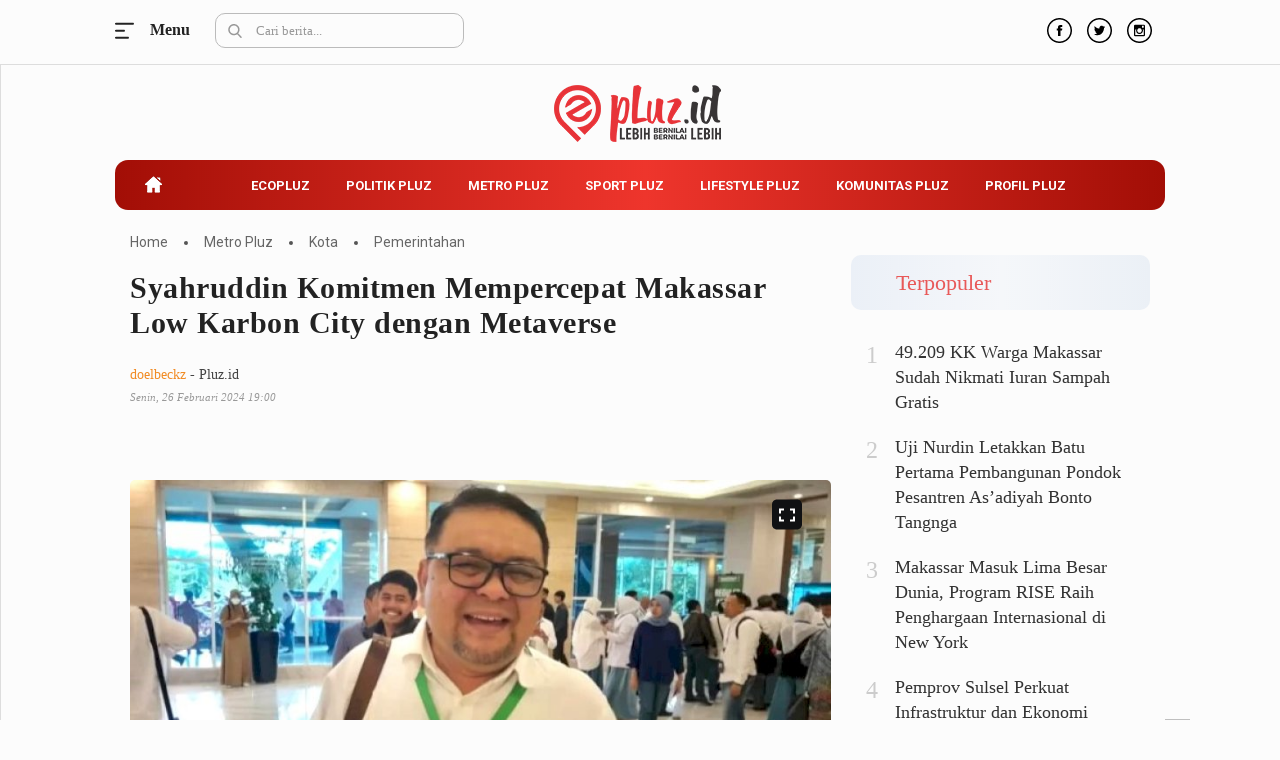

--- FILE ---
content_type: text/html; charset=UTF-8
request_url: https://pluz.id/2024/02/26/syahruddin-komitmen-mempercepat-makassar-low-karbon-city-dengan-metaverse/
body_size: 13661
content:
<!DOCTYPE html> 
<html lang="id-ID"> 
<head>
<meta charset="utf-8">
<link rel="preload" href="https://pluz.id/media/cache/fvm/min/1672493830-css12f49c2f5457821d72a9ae711e97f2bcc3863a1b3bee2108b47c5968fec2a.css" as="style" media="all" /> 
<link rel="preload" href="https://pluz.id/media/cache/fvm/min/1672493830-cssf5e3cb3746c455de2a5656ab1b9d24ceb7fcba18e37d7d5ce16449fa7ab21.css" as="style" media="all" /> 
<link rel="preload" href="https://pluz.id/media/cache/fvm/min/1672493830-cssce762b701919968e47fbf1f706ee5c87ee644a77f0b682eb13a89419b5437.css" as="style" media="all" /> 
<link rel="preload" href="https://pluz.id/media/cache/fvm/min/1672493830-css2876d92e29e75b9b29e149b742cebb1559781ee0aa2ee0a496236c0c54b78.css" as="style" media="all" /> 
<link rel="preload" href="https://pluz.id/media/cache/fvm/min/1672493830-css44c1bfa08c8c4e2e994108e7ae7102ee66e250ab552b7c22c740de0342017.css" as="style" media="all" /> 
<link rel="preload" href="https://pluz.id/media/cache/fvm/min/1672493830-cssfb8ed12536d4259a16911cd6919dfd588538d94dcb8910d1b5e196d2a8380.css" as="style" media="all" /> 
<link rel="preload" href="https://pluz.id/media/cache/fvm/min/1672493830-css89dc11648a416050f6d2c8931af1cd00541c31bd55580ea4dd0b171577b06.css" as="style" media="all" /> 
<link rel="preload" href="https://pluz.id/media/cache/fvm/min/1672493830-css88755aea6ff1f7d4f973dc0eed42d3bd40e99f9f0f005d17129774cdcafa4.css" as="style" media="all" /> 
<link rel="preload" href="https://pluz.id/media/cache/fvm/min/1672493830-cssd81a1ce2b4ebe3250866c61da1f5fe38e94fd03a2f5e8e5f225970ac90855.css" as="style" media="all" /> 
<link rel="preload" href="https://pluz.id/media/cache/fvm/min/1672493830-css6fc1f0fd501b139a10db897c4a5c98a40a11de789e732b32b197d81b8d256.css" as="style" media="all" /> 
<link rel="preload" href="https://pluz.id/media/cache/fvm/min/1672493830-css7943882d1115d091b55f10c65cf28e36bf9942698a64efc4c3452df7961e9.css" as="style" media="all" />
<script data-cfasync="false">if(navigator.userAgent.match(/MSIE|Internet Explorer/i)||navigator.userAgent.match(/Trident\/7\..*?rv:11/i)){var href=document.location.href;if(!href.match(/[?&]iebrowser/)){if(href.indexOf("?")==-1){if(href.indexOf("#")==-1){document.location.href=href+"?iebrowser=1"}else{document.location.href=href.replace("#","?iebrowser=1#")}}else{if(href.indexOf("#")==-1){document.location.href=href+"&iebrowser=1"}else{document.location.href=href.replace("#","&iebrowser=1#")}}}}</script>
<script data-cfasync="false">class FVMLoader{constructor(e){this.triggerEvents=e,this.eventOptions={passive:!0},this.userEventListener=this.triggerListener.bind(this),this.delayedScripts={normal:[],async:[],defer:[]},this.allJQueries=[]}_addUserInteractionListener(e){this.triggerEvents.forEach(t=>window.addEventListener(t,e.userEventListener,e.eventOptions))}_removeUserInteractionListener(e){this.triggerEvents.forEach(t=>window.removeEventListener(t,e.userEventListener,e.eventOptions))}triggerListener(){this._removeUserInteractionListener(this),"loading"===document.readyState?document.addEventListener("DOMContentLoaded",this._loadEverythingNow.bind(this)):this._loadEverythingNow()}async _loadEverythingNow(){this._runAllDelayedCSS(),this._delayEventListeners(),this._delayJQueryReady(this),this._handleDocumentWrite(),this._registerAllDelayedScripts(),await this._loadScriptsFromList(this.delayedScripts.normal),await this._loadScriptsFromList(this.delayedScripts.defer),await this._loadScriptsFromList(this.delayedScripts.async),await this._triggerDOMContentLoaded(),await this._triggerWindowLoad(),window.dispatchEvent(new Event("wpr-allScriptsLoaded"))}_registerAllDelayedScripts(){document.querySelectorAll("script[type=fvmdelay]").forEach(e=>{e.hasAttribute("src")?e.hasAttribute("async")&&!1!==e.async?this.delayedScripts.async.push(e):e.hasAttribute("defer")&&!1!==e.defer||"module"===e.getAttribute("data-type")?this.delayedScripts.defer.push(e):this.delayedScripts.normal.push(e):this.delayedScripts.normal.push(e)})}_runAllDelayedCSS(){document.querySelectorAll("link[rel=fvmdelay]").forEach(e=>{e.setAttribute("rel","stylesheet")})}async _transformScript(e){return await this._requestAnimFrame(),new Promise(t=>{const n=document.createElement("script");let r;[...e.attributes].forEach(e=>{let t=e.nodeName;"type"!==t&&("data-type"===t&&(t="type",r=e.nodeValue),n.setAttribute(t,e.nodeValue))}),e.hasAttribute("src")?(n.addEventListener("load",t),n.addEventListener("error",t)):(n.text=e.text,t()),e.parentNode.replaceChild(n,e)})}async _loadScriptsFromList(e){const t=e.shift();return t?(await this._transformScript(t),this._loadScriptsFromList(e)):Promise.resolve()}_delayEventListeners(){let e={};function t(t,n){!function(t){function n(n){return e[t].eventsToRewrite.indexOf(n)>=0?"wpr-"+n:n}e[t]||(e[t]={originalFunctions:{add:t.addEventListener,remove:t.removeEventListener},eventsToRewrite:[]},t.addEventListener=function(){arguments[0]=n(arguments[0]),e[t].originalFunctions.add.apply(t,arguments)},t.removeEventListener=function(){arguments[0]=n(arguments[0]),e[t].originalFunctions.remove.apply(t,arguments)})}(t),e[t].eventsToRewrite.push(n)}function n(e,t){let n=e[t];Object.defineProperty(e,t,{get:()=>n||function(){},set(r){e["wpr"+t]=n=r}})}t(document,"DOMContentLoaded"),t(window,"DOMContentLoaded"),t(window,"load"),t(window,"pageshow"),t(document,"readystatechange"),n(document,"onreadystatechange"),n(window,"onload"),n(window,"onpageshow")}_delayJQueryReady(e){let t=window.jQuery;Object.defineProperty(window,"jQuery",{get:()=>t,set(n){if(n&&n.fn&&!e.allJQueries.includes(n)){n.fn.ready=n.fn.init.prototype.ready=function(t){e.domReadyFired?t.bind(document)(n):document.addEventListener("DOMContentLoaded2",()=>t.bind(document)(n))};const t=n.fn.on;n.fn.on=n.fn.init.prototype.on=function(){if(this[0]===window){function e(e){return e.split(" ").map(e=>"load"===e||0===e.indexOf("load.")?"wpr-jquery-load":e).join(" ")}"string"==typeof arguments[0]||arguments[0]instanceof String?arguments[0]=e(arguments[0]):"object"==typeof arguments[0]&&Object.keys(arguments[0]).forEach(t=>{delete Object.assign(arguments[0],{[e(t)]:arguments[0][t]})[t]})}return t.apply(this,arguments),this},e.allJQueries.push(n)}t=n}})}async _triggerDOMContentLoaded(){this.domReadyFired=!0,await this._requestAnimFrame(),document.dispatchEvent(new Event("DOMContentLoaded2")),await this._requestAnimFrame(),window.dispatchEvent(new Event("DOMContentLoaded2")),await this._requestAnimFrame(),document.dispatchEvent(new Event("wpr-readystatechange")),await this._requestAnimFrame(),document.wpronreadystatechange&&document.wpronreadystatechange()}async _triggerWindowLoad(){await this._requestAnimFrame(),window.dispatchEvent(new Event("wpr-load")),await this._requestAnimFrame(),window.wpronload&&window.wpronload(),await this._requestAnimFrame(),this.allJQueries.forEach(e=>e(window).trigger("wpr-jquery-load")),window.dispatchEvent(new Event("wpr-pageshow")),await this._requestAnimFrame(),window.wpronpageshow&&window.wpronpageshow()}_handleDocumentWrite(){const e=new Map;document.write=document.writeln=function(t){const n=document.currentScript,r=document.createRange(),i=n.parentElement;let a=e.get(n);void 0===a&&(a=n.nextSibling,e.set(n,a));const s=document.createDocumentFragment();r.setStart(s,0),s.appendChild(r.createContextualFragment(t)),i.insertBefore(s,a)}}async _requestAnimFrame(){return new Promise(e=>requestAnimationFrame(e))}static run(){const e=new FVMLoader(["keydown","mousemove","touchmove","touchstart","touchend","wheel"]);e._addUserInteractionListener(e)}}FVMLoader.run();</script>
<title>Syahruddin Komitmen Mempercepat Makassar Low Karbon City dengan Metaverse - Pluz.id</title>
<meta http-equiv="X-UA-Compatible" content="IE=edge">
<meta name="viewport" content="width=device-width, initial-scale=1">
<meta http-equiv="X-UA-Compatible" content="IE=edge">
<meta name="robots" content="index, follow" />
<meta name="googlebot-news" content="index,follow" />
<meta name="googlebot" content="index,follow" />
<meta name="yahoobot" content="index,follow" />
<meta name="title" content="Syahruddin Komitmen Mempercepat Makassar Low Karbon City dengan Metaverse - Pluz.id" />
<meta name="author" content="Pluz.id" lang="id">
<meta name="news_keywords" content="Danny Pomanto, DPPKB Kota Makassar, Moh Ramdhan Pomanto, Pemkot Makassar, Rakorsus Pemkot Makassar, Syahruddin, Wali Kota Makassar" />
<meta name="keywords" content="Danny Pomanto, DPPKB Kota Makassar, Moh Ramdhan Pomanto, Pemkot Makassar, Rakorsus Pemkot Makassar, Syahruddin, Wali Kota Makassar" itemprop="keywords" />
<meta name="pubdate" content="2024-02-26T19:00:22+08:00" itemprop="datePublished" />
<meta content="2024-02-26T19:00:22+08:00" itemprop="dateCreated" />
<meta name='robots' content='max-image-preview:large' />
<link rel="canonical" href="https://pluz.id/2024/02/26/syahruddin-komitmen-mempercepat-makassar-low-karbon-city-dengan-metaverse/" />
<meta property="og:locale" content="id_ID" />
<meta property="og:type" content="article" />
<meta property="og:title" content="Syahruddin Komitmen Mempercepat Makassar Low Karbon City dengan Metaverse - Pluz.id" />
<meta property="og:description" content="PLUZ.ID, MAKASSAR – Pelaksana Tugas (Plt) Kepala Dinas Pengendalian Penduduk dan Keluarga Berencana (DPPKB) Kota Makassar, Syahruddin, menyatakan komitmennya untuk mempercepat pelaksanaan low karbon dengan metaverse sebagai langkah krusial dalam melawan pencemaran lingkungan. Hal tersebut disampaikan Syahruddin saat mengikuti Rapat Koordinasi Khusus (Rakorsus) 2024 dengan tema ‘Makassar Low Carbon City dengan Metaverse’ di Hotel Four [&hellip;]" />
<meta property="og:url" content="https://pluz.id/2024/02/26/syahruddin-komitmen-mempercepat-makassar-low-karbon-city-dengan-metaverse/" />
<meta property="og:site_name" content="Pluz.id" />
<meta property="article:publisher" content="https://www.facebook.com/pluzdotid" />
<meta property="article:published_time" content="2024-02-26T11:00:22+00:00" />
<meta property="article:modified_time" content="2024-07-18T08:18:42+00:00" />
<meta property="og:image" content="https://pluz.id/assets/media/upload/2024/07/Syahruddin-Rakorsus-2024.jpg" />
<meta property="og:image:width" content="644" />
<meta property="og:image:height" content="430" />
<meta name="twitter:card" content="summary_large_image" />
<meta name="twitter:creator" content="@pluzdotid" />
<meta name="twitter:site" content="@pluzdotid" />
<meta name="twitter:label1" content="Ditulis oleh" />
<meta name="twitter:data1" content="doelbeckz" />
<meta name="twitter:label2" content="Estimasi waktu membaca" />
<meta name="twitter:data2" content="2 menit" />
<script type="application/ld+json" class="yoast-schema-graph">{"@context":"https://schema.org","@graph":[{"@type":"Organization","@id":"https://pluz.id/#organization","name":"Pluz.id","url":"https://pluz.id/","sameAs":["https://www.facebook.com/pluzdotid","https://www.instagram.com/pluzdotid","https://www.youtube.com/channel/UCIORdh44jtZD68mkAuuizhg","https://twitter.com/pluzdotid"],"logo":{"@type":"ImageObject","@id":"https://pluz.id/#logo","inLanguage":"id","url":"https://pluz.id/assets/media/upload/2020/07/logo_structure.png","contentUrl":"https://pluz.id/assets/media/upload/2020/07/logo_structure.png","width":512,"height":168,"caption":"Pluz.id"},"image":{"@id":"https://pluz.id/#logo"}},{"@type":"WebSite","@id":"https://pluz.id/#website","url":"https://pluz.id/","name":"Pluz.id","description":"Lebih Bernilai &amp; Bernilai Lebih","publisher":{"@id":"https://pluz.id/#organization"},"potentialAction":[{"@type":"SearchAction","target":{"@type":"EntryPoint","urlTemplate":"https://pluz.id/?s={search_term_string}"},"query-input":"required name=search_term_string"}],"inLanguage":"id"},{"@type":"ImageObject","@id":"https://pluz.id/2024/02/26/syahruddin-komitmen-mempercepat-makassar-low-karbon-city-dengan-metaverse/#primaryimage","inLanguage":"id","url":"https://pluz.id/assets/media/upload/2024/07/Syahruddin-Rakorsus-2024.jpg","contentUrl":"https://pluz.id/assets/media/upload/2024/07/Syahruddin-Rakorsus-2024.jpg","width":644,"height":430,"caption":"Syahruddin. foto: istimewa"},{"@type":"WebPage","@id":"https://pluz.id/2024/02/26/syahruddin-komitmen-mempercepat-makassar-low-karbon-city-dengan-metaverse/#webpage","url":"https://pluz.id/2024/02/26/syahruddin-komitmen-mempercepat-makassar-low-karbon-city-dengan-metaverse/","name":"Syahruddin Komitmen Mempercepat Makassar Low Karbon City dengan Metaverse - Pluz.id","isPartOf":{"@id":"https://pluz.id/#website"},"primaryImageOfPage":{"@id":"https://pluz.id/2024/02/26/syahruddin-komitmen-mempercepat-makassar-low-karbon-city-dengan-metaverse/#primaryimage"},"datePublished":"2024-02-26T11:00:22+00:00","dateModified":"2024-07-18T08:18:42+00:00","breadcrumb":{"@id":"https://pluz.id/2024/02/26/syahruddin-komitmen-mempercepat-makassar-low-karbon-city-dengan-metaverse/#breadcrumb"},"inLanguage":"id","potentialAction":[{"@type":"ReadAction","target":["https://pluz.id/2024/02/26/syahruddin-komitmen-mempercepat-makassar-low-karbon-city-dengan-metaverse/"]}]},{"@type":"BreadcrumbList","@id":"https://pluz.id/2024/02/26/syahruddin-komitmen-mempercepat-makassar-low-karbon-city-dengan-metaverse/#breadcrumb","itemListElement":[{"@type":"ListItem","position":1,"name":"Home","item":"https://pluz.id/"},{"@type":"ListItem","position":2,"name":"Syahruddin Komitmen Mempercepat Makassar Low Karbon City dengan Metaverse"}]},{"@type":"Article","@id":"https://pluz.id/2024/02/26/syahruddin-komitmen-mempercepat-makassar-low-karbon-city-dengan-metaverse/#article","isPartOf":{"@id":"https://pluz.id/2024/02/26/syahruddin-komitmen-mempercepat-makassar-low-karbon-city-dengan-metaverse/#webpage"},"author":{"@id":"https://pluz.id/#/schema/person/36c0a7f0f1cf2859c1dfc427e3bfdaec"},"headline":"Syahruddin Komitmen Mempercepat Makassar Low Karbon City dengan Metaverse","datePublished":"2024-02-26T11:00:22+00:00","dateModified":"2024-07-18T08:18:42+00:00","mainEntityOfPage":{"@id":"https://pluz.id/2024/02/26/syahruddin-komitmen-mempercepat-makassar-low-karbon-city-dengan-metaverse/#webpage"},"wordCount":206,"publisher":{"@id":"https://pluz.id/#organization"},"image":{"@id":"https://pluz.id/2024/02/26/syahruddin-komitmen-mempercepat-makassar-low-karbon-city-dengan-metaverse/#primaryimage"},"thumbnailUrl":"https://pluz.id/assets/media/upload/2024/07/Syahruddin-Rakorsus-2024.jpg","keywords":["Danny Pomanto","DPPKB Kota Makassar","Moh Ramdhan Pomanto","Pemkot Makassar","Rakorsus Pemkot Makassar","Syahruddin","Wali Kota Makassar"],"articleSection":["Kota","Metro Pluz","Pemerintahan"],"inLanguage":"id"},{"@type":"Person","@id":"https://pluz.id/#/schema/person/36c0a7f0f1cf2859c1dfc427e3bfdaec","name":"doelbeckz","image":{"@type":"ImageObject","@id":"https://pluz.id/#personlogo","inLanguage":"id","url":"https://secure.gravatar.com/avatar/79b7782ddd15b6f90209f0a694258ef3?s=96&d=mm&r=g","contentUrl":"https://secure.gravatar.com/avatar/79b7782ddd15b6f90209f0a694258ef3?s=96&d=mm&r=g","caption":"doelbeckz"},"sameAs":["https://pluz.id/"],"url":"https://pluz.id/author/doelbeckz/"}]}</script>
<script type="application/ld+json">
{"@context":"https:\/\/schema.org","@type":"NewsArticle","headline":"Syahruddin Komitmen Mempercepat Makassar Low Karbon City dengan Metaverse","datePublished":"2024-02-26T19:00:22+08:00","dateModified":"2024-07-18T16:18:42+08:00","mainEntityOfPage":{"@type":"WebPage","@id":"https:\/\/pluz.id\/2024\/02\/26\/syahruddin-komitmen-mempercepat-makassar-low-karbon-city-dengan-metaverse\/"},"description":"","image":{"@type":"ImageObject","url":"https:\/\/cdn.pluz.id\/imageresize\/assets\/media\/upload\/2024\/07\/Syahruddin-Rakorsus-2024.jpg&width=800&height=500","width":800,"height":500},"author":{"@type":"Person","name":"doelbeckz"},"publisher":{"@type":"Organization","name":"Pluz.id","logo":{"@type":"ImageObject","url":"https:\/\/cdn.pluz.id\/images\/default.jpg","width":800,"height":600}}}
</script>
<link rel="alternate" type="application/rss+xml" title="Pluz.id" href="https://pluz.id/feed" hreflang="id-id" />
<meta name="geo.placename" content="Indonesia">
<meta name="geo.region" content="ID-SN">
<meta name="geo.country" content="id">
<meta name="language" content="id">
<meta name="apple-mobile-web-app-capable" content="yes">
<meta name="theme-color" content="#a20e06"> 
<link rel='stylesheet' id='classic-theme-styles-css' href='https://pluz.id/media/cache/fvm/min/1672493830-css12f49c2f5457821d72a9ae711e97f2bcc3863a1b3bee2108b47c5968fec2a.css' type='text/css' media='all' /> 
<style id='global-styles-inline-css' type='text/css' media="all">body{--wp--preset--color--black:#000000;--wp--preset--color--cyan-bluish-gray:#abb8c3;--wp--preset--color--white:#ffffff;--wp--preset--color--pale-pink:#f78da7;--wp--preset--color--vivid-red:#cf2e2e;--wp--preset--color--luminous-vivid-orange:#ff6900;--wp--preset--color--luminous-vivid-amber:#fcb900;--wp--preset--color--light-green-cyan:#7bdcb5;--wp--preset--color--vivid-green-cyan:#00d084;--wp--preset--color--pale-cyan-blue:#8ed1fc;--wp--preset--color--vivid-cyan-blue:#0693e3;--wp--preset--color--vivid-purple:#9b51e0;--wp--preset--gradient--vivid-cyan-blue-to-vivid-purple:linear-gradient(135deg,rgba(6,147,227,1) 0%,rgb(155,81,224) 100%);--wp--preset--gradient--light-green-cyan-to-vivid-green-cyan:linear-gradient(135deg,rgb(122,220,180) 0%,rgb(0,208,130) 100%);--wp--preset--gradient--luminous-vivid-amber-to-luminous-vivid-orange:linear-gradient(135deg,rgba(252,185,0,1) 0%,rgba(255,105,0,1) 100%);--wp--preset--gradient--luminous-vivid-orange-to-vivid-red:linear-gradient(135deg,rgba(255,105,0,1) 0%,rgb(207,46,46) 100%);--wp--preset--gradient--very-light-gray-to-cyan-bluish-gray:linear-gradient(135deg,rgb(238,238,238) 0%,rgb(169,184,195) 100%);--wp--preset--gradient--cool-to-warm-spectrum:linear-gradient(135deg,rgb(74,234,220) 0%,rgb(151,120,209) 20%,rgb(207,42,186) 40%,rgb(238,44,130) 60%,rgb(251,105,98) 80%,rgb(254,248,76) 100%);--wp--preset--gradient--blush-light-purple:linear-gradient(135deg,rgb(255,206,236) 0%,rgb(152,150,240) 100%);--wp--preset--gradient--blush-bordeaux:linear-gradient(135deg,rgb(254,205,165) 0%,rgb(254,45,45) 50%,rgb(107,0,62) 100%);--wp--preset--gradient--luminous-dusk:linear-gradient(135deg,rgb(255,203,112) 0%,rgb(199,81,192) 50%,rgb(65,88,208) 100%);--wp--preset--gradient--pale-ocean:linear-gradient(135deg,rgb(255,245,203) 0%,rgb(182,227,212) 50%,rgb(51,167,181) 100%);--wp--preset--gradient--electric-grass:linear-gradient(135deg,rgb(202,248,128) 0%,rgb(113,206,126) 100%);--wp--preset--gradient--midnight:linear-gradient(135deg,rgb(2,3,129) 0%,rgb(40,116,252) 100%);--wp--preset--duotone--dark-grayscale:url('#wp-duotone-dark-grayscale');--wp--preset--duotone--grayscale:url('#wp-duotone-grayscale');--wp--preset--duotone--purple-yellow:url('#wp-duotone-purple-yellow');--wp--preset--duotone--blue-red:url('#wp-duotone-blue-red');--wp--preset--duotone--midnight:url('#wp-duotone-midnight');--wp--preset--duotone--magenta-yellow:url('#wp-duotone-magenta-yellow');--wp--preset--duotone--purple-green:url('#wp-duotone-purple-green');--wp--preset--duotone--blue-orange:url('#wp-duotone-blue-orange');--wp--preset--font-size--small:13px;--wp--preset--font-size--medium:20px;--wp--preset--font-size--large:36px;--wp--preset--font-size--x-large:42px;--wp--preset--spacing--20:0.44rem;--wp--preset--spacing--30:0.67rem;--wp--preset--spacing--40:1rem;--wp--preset--spacing--50:1.5rem;--wp--preset--spacing--60:2.25rem;--wp--preset--spacing--70:3.38rem;--wp--preset--spacing--80:5.06rem}:where(.is-layout-flex){gap:.5em}body .is-layout-flow>.alignleft{float:left;margin-inline-start:0;margin-inline-end:2em}body .is-layout-flow>.alignright{float:right;margin-inline-start:2em;margin-inline-end:0}body .is-layout-flow>.aligncenter{margin-left:auto!important;margin-right:auto!important}body .is-layout-constrained>.alignleft{float:left;margin-inline-start:0;margin-inline-end:2em}body .is-layout-constrained>.alignright{float:right;margin-inline-start:2em;margin-inline-end:0}body .is-layout-constrained>.aligncenter{margin-left:auto!important;margin-right:auto!important}body .is-layout-constrained>:where(:not(.alignleft):not(.alignright):not(.alignfull)){max-width:var(--wp--style--global--content-size);margin-left:auto!important;margin-right:auto!important}body .is-layout-constrained>.alignwide{max-width:var(--wp--style--global--wide-size)}body .is-layout-flex{display:flex}body .is-layout-flex{flex-wrap:wrap;align-items:center}body .is-layout-flex>*{margin:0}:where(.wp-block-columns.is-layout-flex){gap:2em}.has-black-color{color:var(--wp--preset--color--black)!important}.has-cyan-bluish-gray-color{color:var(--wp--preset--color--cyan-bluish-gray)!important}.has-white-color{color:var(--wp--preset--color--white)!important}.has-pale-pink-color{color:var(--wp--preset--color--pale-pink)!important}.has-vivid-red-color{color:var(--wp--preset--color--vivid-red)!important}.has-luminous-vivid-orange-color{color:var(--wp--preset--color--luminous-vivid-orange)!important}.has-luminous-vivid-amber-color{color:var(--wp--preset--color--luminous-vivid-amber)!important}.has-light-green-cyan-color{color:var(--wp--preset--color--light-green-cyan)!important}.has-vivid-green-cyan-color{color:var(--wp--preset--color--vivid-green-cyan)!important}.has-pale-cyan-blue-color{color:var(--wp--preset--color--pale-cyan-blue)!important}.has-vivid-cyan-blue-color{color:var(--wp--preset--color--vivid-cyan-blue)!important}.has-vivid-purple-color{color:var(--wp--preset--color--vivid-purple)!important}.has-black-background-color{background-color:var(--wp--preset--color--black)!important}.has-cyan-bluish-gray-background-color{background-color:var(--wp--preset--color--cyan-bluish-gray)!important}.has-white-background-color{background-color:var(--wp--preset--color--white)!important}.has-pale-pink-background-color{background-color:var(--wp--preset--color--pale-pink)!important}.has-vivid-red-background-color{background-color:var(--wp--preset--color--vivid-red)!important}.has-luminous-vivid-orange-background-color{background-color:var(--wp--preset--color--luminous-vivid-orange)!important}.has-luminous-vivid-amber-background-color{background-color:var(--wp--preset--color--luminous-vivid-amber)!important}.has-light-green-cyan-background-color{background-color:var(--wp--preset--color--light-green-cyan)!important}.has-vivid-green-cyan-background-color{background-color:var(--wp--preset--color--vivid-green-cyan)!important}.has-pale-cyan-blue-background-color{background-color:var(--wp--preset--color--pale-cyan-blue)!important}.has-vivid-cyan-blue-background-color{background-color:var(--wp--preset--color--vivid-cyan-blue)!important}.has-vivid-purple-background-color{background-color:var(--wp--preset--color--vivid-purple)!important}.has-black-border-color{border-color:var(--wp--preset--color--black)!important}.has-cyan-bluish-gray-border-color{border-color:var(--wp--preset--color--cyan-bluish-gray)!important}.has-white-border-color{border-color:var(--wp--preset--color--white)!important}.has-pale-pink-border-color{border-color:var(--wp--preset--color--pale-pink)!important}.has-vivid-red-border-color{border-color:var(--wp--preset--color--vivid-red)!important}.has-luminous-vivid-orange-border-color{border-color:var(--wp--preset--color--luminous-vivid-orange)!important}.has-luminous-vivid-amber-border-color{border-color:var(--wp--preset--color--luminous-vivid-amber)!important}.has-light-green-cyan-border-color{border-color:var(--wp--preset--color--light-green-cyan)!important}.has-vivid-green-cyan-border-color{border-color:var(--wp--preset--color--vivid-green-cyan)!important}.has-pale-cyan-blue-border-color{border-color:var(--wp--preset--color--pale-cyan-blue)!important}.has-vivid-cyan-blue-border-color{border-color:var(--wp--preset--color--vivid-cyan-blue)!important}.has-vivid-purple-border-color{border-color:var(--wp--preset--color--vivid-purple)!important}.has-vivid-cyan-blue-to-vivid-purple-gradient-background{background:var(--wp--preset--gradient--vivid-cyan-blue-to-vivid-purple)!important}.has-light-green-cyan-to-vivid-green-cyan-gradient-background{background:var(--wp--preset--gradient--light-green-cyan-to-vivid-green-cyan)!important}.has-luminous-vivid-amber-to-luminous-vivid-orange-gradient-background{background:var(--wp--preset--gradient--luminous-vivid-amber-to-luminous-vivid-orange)!important}.has-luminous-vivid-orange-to-vivid-red-gradient-background{background:var(--wp--preset--gradient--luminous-vivid-orange-to-vivid-red)!important}.has-very-light-gray-to-cyan-bluish-gray-gradient-background{background:var(--wp--preset--gradient--very-light-gray-to-cyan-bluish-gray)!important}.has-cool-to-warm-spectrum-gradient-background{background:var(--wp--preset--gradient--cool-to-warm-spectrum)!important}.has-blush-light-purple-gradient-background{background:var(--wp--preset--gradient--blush-light-purple)!important}.has-blush-bordeaux-gradient-background{background:var(--wp--preset--gradient--blush-bordeaux)!important}.has-luminous-dusk-gradient-background{background:var(--wp--preset--gradient--luminous-dusk)!important}.has-pale-ocean-gradient-background{background:var(--wp--preset--gradient--pale-ocean)!important}.has-electric-grass-gradient-background{background:var(--wp--preset--gradient--electric-grass)!important}.has-midnight-gradient-background{background:var(--wp--preset--gradient--midnight)!important}.has-small-font-size{font-size:var(--wp--preset--font-size--small)!important}.has-medium-font-size{font-size:var(--wp--preset--font-size--medium)!important}.has-large-font-size{font-size:var(--wp--preset--font-size--large)!important}.has-x-large-font-size{font-size:var(--wp--preset--font-size--x-large)!important}.wp-block-navigation a:where(:not(.wp-element-button)){color:inherit}:where(.wp-block-columns.is-layout-flex){gap:2em}.wp-block-pullquote{font-size:1.5em;line-height:1.6}</style> 
<link rel="amphtml" href="https://pluz.id/2024/02/26/syahruddin-komitmen-mempercepat-makassar-low-karbon-city-dengan-metaverse/amp/"> 
<link rel="android-touch-icon" href="https://cdn.pluz.id//images/logo__bm.png?v=1.0.0" /> 
<link rel="shortcut icon" href="https://cdn.pluz.id/images/logo__bm.png?v=1.0.0"> 
<link rel="shortcut icon" href="https://cdn.pluz.id/images/ico/favicon.ico" type="image/x-icon" /> 
<link rel="stylesheet" href="https://pluz.id/media/cache/fvm/min/1672493830-cssf5e3cb3746c455de2a5656ab1b9d24ceb7fcba18e37d7d5ce16449fa7ab21.css" media="all"> 
<link rel="stylesheet" href="https://pluz.id/media/cache/fvm/min/1672493830-cssce762b701919968e47fbf1f706ee5c87ee644a77f0b682eb13a89419b5437.css" media="all"> 
<link rel="stylesheet" href="https://pluz.id/media/cache/fvm/min/1672493830-css2876d92e29e75b9b29e149b742cebb1559781ee0aa2ee0a496236c0c54b78.css" media="all"> 
<link rel="stylesheet" href="https://pluz.id/media/cache/fvm/min/1672493830-css44c1bfa08c8c4e2e994108e7ae7102ee66e250ab552b7c22c740de0342017.css" media="all"> 
<link rel="stylesheet" href="https://pluz.id/media/cache/fvm/min/1672493830-cssfb8ed12536d4259a16911cd6919dfd588538d94dcb8910d1b5e196d2a8380.css" media="all"> 
<link rel="stylesheet" href="https://pluz.id/media/cache/fvm/min/1672493830-css89dc11648a416050f6d2c8931af1cd00541c31bd55580ea4dd0b171577b06.css" media="all"> 
<link rel="stylesheet" href="https://pluz.id/media/cache/fvm/min/1672493830-css88755aea6ff1f7d4f973dc0eed42d3bd40e99f9f0f005d17129774cdcafa4.css" media="all"> 
<link rel="stylesheet" type="text/css" href="https://pluz.id/media/cache/fvm/min/1672493830-cssd81a1ce2b4ebe3250866c61da1f5fe38e94fd03a2f5e8e5f225970ac90855.css" media="all"> 
<link rel="manifest" href="/manifest.json"> 
<link rel="mask-icon" href="/safari-pinned-tab.svg" color="#a20e06"> 
<link rel="manifest" href="https://pluz.id/manifest.json" /> 
<script src="https://cdn.pluz.id/assets/desktop/js/modernizr.min.js"></script>
<link rel="stylesheet" type="text/css" href="https://pluz.id/media/cache/fvm/min/1672493830-css6fc1f0fd501b139a10db897c4a5c98a40a11de789e732b32b197d81b8d256.css" media="all"> 
<link rel="stylesheet" type="text/css" href="https://pluz.id/media/cache/fvm/min/1672493830-css7943882d1115d091b55f10c65cf28e36bf9942698a64efc4c3452df7961e9.css" media="all"> 
<script async src="https://www.googletagmanager.com/gtag/js?id=UA-171396467-1"></script>
<script>
window.dataLayer = window.dataLayer || [];
function gtag() {
dataLayer.push(arguments);
}
gtag('js', new Date());
gtag('config', 'UA-171396467-1');
</script>
</head>
<body> <div id="mySidenav" class="sidenav"> <ul class="reg_kanal_nav"> <label><a title="Ecopluz" href="https://pluz.id/category/ecopluz/">Ecopluz</a></label> <li> <a title="Perbankan" href="https://pluz.id/category/ecopluz/perbankan/">Perbankan</a> </li> <li> <a title="Perhotelan" href="https://pluz.id/category/ecopluz/perhotelan/">Perhotelan</a> </li> <li> <a title="Properti" href="https://pluz.id/category/ecopluz/properti/">Properti</a> </li> <li> <a title="Belanja" href="https://pluz.id/category/ecopluz/belanja/">Belanja</a> </li> <li> <a title="Konstruksi" href="https://pluz.id/category/ecopluz/konstruksi/">Konstruksi</a> </li> <li> <a title="Kuliner" href="https://pluz.id/category/ecopluz/kuliner/">Kuliner</a> </li> <li> <a title="UMKM &amp;amp; Koperasi" href="https://pluz.id/category/ecopluz/umkm-koperasi/">UMKM &amp; Koperasi</a> </li> </ul> <ul class="reg_kanal_nav"> <label><a title="Politik Pluz" href="https://pluz.id/category/politik-pluz/">Politik Pluz</a></label> <li> <a title="KPU &amp;amp; Bawaslu" href="https://pluz.id/category/politik-pluz/kpu-bawaslu/">KPU &amp; Bawaslu</a> </li> <li> <a title="Pemilu" href="https://pluz.id/category/politik-pluz/pemilu/">Pemilu</a> </li> <li> <a title="Parlemen" href="https://pluz.id/category/politik-pluz/parlemen/">Parlemen</a> </li> <li> <a title="Partai Politik" href="https://pluz.id/category/politik-pluz/partai-politik/">Partai Politik</a> </li> <li> <a title="Pilkada" href="https://pluz.id/category/politik-pluz/pilkada/">Pilkada</a> </li> <li> <a title="Pilpres" href="https://pluz.id/category/politik-pluz/pilpres/">Pilpres</a> </li> <li> <a title="Tokoh" href="https://pluz.id/category/politik-pluz/tokoh/">Tokoh</a> </li> </ul> <ul class="reg_kanal_nav"> <label><a title="Metro Pluz" href="https://pluz.id/category/metro-pluz/">Metro Pluz</a></label> <li> <a title="Hukum &amp;amp; Kriminal" href="https://pluz.id/category/metro-pluz/hukum-kriminal/">Hukum &amp; Kriminal</a> </li> <li> <a title="Internasional" href="https://pluz.id/category/metro-pluz/internasional/">Internasional</a> </li> <li> <a title="Kota" href="https://pluz.id/category/metro-pluz/kota/">Kota</a> </li> <li> <a title="Citizen" href="https://pluz.id/category/metro-pluz/citizen/">Citizen</a> </li> <li> <a title="Nasional" href="https://pluz.id/category/metro-pluz/nasional/">Nasional</a> </li> <li> <a title="Pemerintahan" href="https://pluz.id/category/metro-pluz/pemerintahan/">Pemerintahan</a> </li> <li> <a title="Pendidikan" href="https://pluz.id/category/metro-pluz/pendidikan/">Pendidikan</a> </li> </ul> <ul class="reg_kanal_nav"> <label><a title="Sport Pluz" href="https://pluz.id/category/sport-pluz/">Sport Pluz</a></label> <li> <a title="Sepakbola" href="https://pluz.id/category/sport-pluz/sepakbola/">Sepakbola</a> </li> <li> <a title="Futsal" href="https://pluz.id/category/sport-pluz/futsal/">Futsal</a> </li> <li> <a title="MotoGP" href="https://pluz.id/category/sport-pluz/motogp/">MotoGP</a> </li> <li> <a title="Bulutangkis" href="https://pluz.id/category/sport-pluz/bulutangkis/">Bulutangkis</a> </li> <li> <a title="Tinju" href="https://pluz.id/category/sport-pluz/tinju/">Tinju</a> </li> <li> <a title="Golf" href="https://pluz.id/category/sport-pluz/golf/">Golf</a> </li> <li> <a title="Formula 1" href="https://pluz.id/category/sport-pluz/formula-1/">Formula 1</a> </li> </ul> <ul class="reg_kanal_nav"> <label><a title="Lifestyle Pluz" href="https://pluz.id/category/lifestyle-pluz/">Lifestyle Pluz</a></label> <li> <a title="Entertainment" href="https://pluz.id/category/lifestyle-pluz/entertainment/">Entertainment</a> </li> <li> <a title="Infotainment" href="https://pluz.id/category/lifestyle-pluz/infotainment/">Infotainment</a> </li> <li> <a title="Fashion" href="https://pluz.id/category/lifestyle-pluz/fashion/">Fashion</a> </li> <li> <a title="Health" href="https://pluz.id/category/lifestyle-pluz/health/">Health</a> </li> <li> <a title="Inspirasi" href="https://pluz.id/category/lifestyle-pluz/inspirasi/">Inspirasi</a> </li> <li> <a title="Parenting" href="https://pluz.id/category/lifestyle-pluz/parenting/">Parenting</a> </li> <li> <a title="Teknologi" href="https://pluz.id/category/lifestyle-pluz/teknologi/">Teknologi</a> </li> </ul> <ul class="reg_kanal_nav"> <label><a title="Komunitas Pluz" href="https://pluz.id/category/komunitas-pluz/">Komunitas Pluz</a></label> </ul> <ul class="reg_kanal_nav"> <label><a title="Profil Pluz" href="https://pluz.id/category/profil-pluz/">Profil Pluz</a></label> </ul> <ul class="reg_kanal_nav"> <label><a title="Indeks Berita" href="https://pluz.id/indeks">Indeks</a></label> </ul> </div> <div id="close_inject"></div> <header> <div class="row fix_nav"> <div class="container_inject"> <div class="col-sm-5"> <div class="rela-block top-section"> <div class="nav-button top"> <div class="abs-center nav-bars" id="burgerking"></div> <label id="menu" onclick="openNav()">Menu</label> </div> </div> <div class="search-nav hh"> <img src="https://cdn.pluz.id/assets/desktop/images/2020/search.svg" class="search_icon" alt="search" /> <input type="text" class="form-control search" placeholder="Cari berita..."></div> </div> <div class="col-sm-2" style="padding: 16px 10px;"> <a href="https://pluz.id/" id="logo_scroll" title="Pluz.id" style="display:none;"> <img src="https://cdn.pluz.id/assets/desktop/images/logo.svg" alt="logo" style="width: 100%;height: auto;max-width: 140px;" /> </a> </div> <div class="col-sm-5"> <ul class="socmed"> <li> <a href="https://www.facebook.com/pluzdotid" title="Facebook"><img src="https://cdn.pluz.id/assets/desktop/images/2020/fb-icon.svg" alt="facebook" /></a> </li> <li> <a href="https://twitter.com/pluzdotid" title="Twitter"><img src="https://cdn.pluz.id/assets/desktop/images/2020/tweet-icon.svg" alt="twitter" /></a> </li> <li class="last"> <a href="https://www.instagram.com/pluzdotid/" title="Instagram"><img src="https://cdn.pluz.id/assets/desktop/images/2020/instagram-icon.svg" alt="instagram" /></a> </li> </ul> </div> </div> </div> <div class="container" style="max-width: 1080px;"> <div class="col-sm-12" style="margin-top: 65px;text-align: center;"> <a class="logo" href="https://pluz.id/" title="Pluz.id"> <img src="https://cdn.pluz.id/assets/desktop/images/logo.svg" alt="Pluz.id" /> </a> </div> <ul class="menu" id=""> <li class="active"> <a href="https://pluz.id/" title="Home" class="change-home"> <div class="li-home"></div> </a> </li> <li> <a href="https://pluz.id/category/ecopluz/" title="Ecopluz">Ecopluz</a> </li> <li> <a href="https://pluz.id/category/politik-pluz/" title="Politik Pluz">Politik Pluz</a> </li> <li> <a href="https://pluz.id/category/metro-pluz/" title="Metro Pluz">Metro Pluz</a> </li> <li> <a href="https://pluz.id/category/sport-pluz/" title="Sport Pluz">Sport Pluz</a> </li> <li> <a href="https://pluz.id/category/lifestyle-pluz/" title="Lifestyle Pluz">Lifestyle Pluz</a> </li> <li> <a href="https://pluz.id/category/komunitas-pluz/" title="Komunitas Pluz">Komunitas Pluz</a> </li> <li> <a href="https://pluz.id/category/profil-pluz/" title="Profil Pluz">Profil Pluz</a> </li> </ul> </div> </header><div class="container" style="max-width: 1080px;"> <div class="wrapper-details"> <div class="container kanal_container"> <div class="row" style="margin:0;"> <div class="col-custom left"> <ol class="breadcrumb" itemscope itemtype="http://schema.org/BreadcrumbList"> <li itemprop="itemListElement" itemscope itemtype="http://schema.org/ListItem"> <a itemtype="http://schema.org/Thing" itemprop="item" title="Home" href="https://pluz.id/"> <breadcrumbname itemprop="name">Home</breadcrumbname> </a> 
<meta itemprop="position" content="1" /> </li> <li itemprop="itemListElement" itemscope itemtype="http://schema.org/ListItem"> <a itemtype="http://schema.org/Thing" itemprop="item" href="https://pluz.id/category/metro-pluz/" title="Metro Pluz"> <breadcrumbname itemprop="name">Metro Pluz</breadcrumbname> </a> 
<meta itemprop="position" content="2" /> </li> <li itemprop="itemListElement" itemscope itemtype="http://schema.org/ListItem"> <a itemtype="http://schema.org/Thing" itemprop="item" href="https://pluz.id/category/metro-pluz/kota/" title="Kota"> <breadcrumbname itemprop="name">Kota</breadcrumbname> </a> 
<meta itemprop="position" content="3" /> </li> <li itemprop="itemListElement" itemscope itemtype="http://schema.org/ListItem"> <a itemtype="http://schema.org/Thing" itemprop="item" href="https://pluz.id/category/metro-pluz/pemerintahan/" title="Pemerintahan"> <breadcrumbname itemprop="name">Pemerintahan</breadcrumbname> </a> 
<meta itemprop="position" content="4" /> </li> </ol> <h1 class="title-only">Syahruddin Komitmen Mempercepat Makassar Low Karbon City dengan Metaverse</h1> <div class="subtitle"> </div> <div class="author"> <div class="new-description"> <a href="https://pluz.id/author/doelbeckz/" title="doelbeckz">doelbeckz</a> - Pluz.id <span>Senin, 26 Februari 2024 19:00</span> </div> </div> <div class="main-image"> <img id="myImg-inject" src="https://cdn.pluz.id/imageresize/assets/media/upload/2024/07/Syahruddin-Rakorsus-2024.jpg&width=800&height=500" alt="Syahruddin. foto: istimewa" /><i class="custom-zooming zooming small" id="icon_zoom"></i> <div class="caption"> Syahruddin. foto: istimewa </div> </div> <div id="modal-zooming" class="modal-inject"> <span class="close-inject">&times;</span> <div class="modal-content-inject"> <img class="" id="img01-inject"> <div id="caption-inject"></div> </div> </div> <div class="description"> <div class="row sticky-wrapper"> <div class="col-sm-2" style="position: static;"> <div id="sticky-share2"> <div id="sticky-share"> <div class="font-size" data-font="16"> <a href="javascript:void(0)" title="A-" class="font-size-link minus">A<sup>-</sup></a><a href="javascript:void(0)" title="A+" class="font-size-link plus">A<sup>+</sup></a> </div> <div class="share"> Share <ul class="socmed" style="text-align:center;"> <li class="fb"> <a href="javascript:void(0);" onclick="sharesocmed('https://pluz.id/2024/02/26/syahruddin-komitmen-mempercepat-makassar-low-karbon-city-dengan-metaverse/','fb');" title="Facebook"><i class="fab fa-facebook"></i></a> </li> <li class="tw"> <a href="javascript:void(0);" onclick="sharesocmed('Syahruddin Komitmen Mempercepat Makassar Low Karbon City dengan Metaverse https://pluz.id/2024/02/26/syahruddin-komitmen-mempercepat-makassar-low-karbon-city-dengan-metaverse/','twitter');" title="Twitter"><i class="fab fa-twitter"></i></a> </li> <li class="tl"> <a href="javascript:void(0);" onclick="sharesocmed('https://pluz.id/2024/02/26/syahruddin-komitmen-mempercepat-makassar-low-karbon-city-dengan-metaverse/','telegram');" title="telegram"><i class="fab fa-telegram-plane"></i></a> </li> <li class="li"> <a href="javascript:void(0);" onclick="sharesocmed('https://pluz.id/2024/02/26/syahruddin-komitmen-mempercepat-makassar-low-karbon-city-dengan-metaverse/','linkedin');" title="Linkedin"><i class="fab fa-linkedin"></i></a> </li> <li class="wa"> <a href="javascript:void(0);" onclick="sharesocmed('Syahruddin Komitmen Mempercepat Makassar Low Karbon City dengan Metaverse : https://pluz.id/2024/02/26/syahruddin-komitmen-mempercepat-makassar-low-karbon-city-dengan-metaverse/','whatsapp');" title="Whatsapp" rel="noopener"><i class="fab fa-whatsapp"></i></a> </li> </ul> </div> </div> </div> </div> <div class="col-sm-10" itemprop="articleBody"> <p><strong><a href="https://pluz.id"><img decoding="async" class="alignnone size-full wp-image-32819" src="https://pluz.id/assets/media/upload/2024/07/Syahruddin-DPPKB-Makassar-Banner-pluzid.jpg" alt="" width="750" height="374" />PLUZ.ID</a>, MAKASSAR</strong> – Pelaksana Tugas (Plt) Kepala Dinas Pengendalian Penduduk dan Keluarga Berencana (DPPKB) Kota Makassar, Syahruddin, menyatakan komitmennya untuk mempercepat pelaksanaan low karbon dengan metaverse sebagai langkah krusial dalam melawan pencemaran lingkungan.</p> <p>Hal tersebut disampaikan Syahruddin saat mengikuti Rapat Koordinasi Khusus (Rakorsus) 2024 dengan tema ‘Makassar Low Carbon City dengan Metaverse’ di Hotel Four Points by Sheraton Makassar, Senin (26/2/2024).</p> <p>“Kami menganggap bahwa dinas pengendalian penduduk sangat berperan penting dalam rangka low karbon City karena kalau kita melihat pencemaran lingkungan yang terjadi, biasanya dampak dari banyaknya penjumlahan penduduk yang tidak memperhatikan lingkungan,” kata Syahruddin.</p> <p>Allu, sapaan akrab Syahruddin, mengatakan, DPPKB menekankan pentingnya pengendalian penduduk dalam mencegah dampak fatal terhadap lingkungan.</p> <p>“Tentunya kalau kita berhasil ke depan, maka semua sendi-sendi kehidupan kita bisa membawa dampak yang lebih positif,” jelasnya.</p> <p>Dalam konteks Kota Makassar data dari Pusat Statistik menunjukkan tingkat kelahiran kota yang terendah di Sulawesi Selatan, yaitu 2,01.</p> <p>“Kepopulasian kita jumlah angka kelahiran, dan mudah-mudahan ini bisa kita pertahankan,” harap perwakilan dinas.</p> <p>Komitmen ini diharapkan dapat melibatkan semua pihak di Kota Makassar untuk bersama-sama mengendalikan penduduk dan menjaga lingkungan.</p> <p>Penekanan pada pengendalian penduduk menjadi landasan utama dalam upaya kota ini untuk melawan pencemaran karbon demi keberlangsungan lingkungan yang lebih baik. (***)</p> <div class="baca-juga" style="display:none;"> <table> <tr> <th> Baca Juga : </th> </tr> <tr> <th> <span><a href="https://finansial.bisnis.com/read/20200618/215/1254579/98-persen-penduduk-harus-jadi-peserta-bpjs-kesehatan2024-?utm_source=Desktop&utm_medium=Artikel&utm_campaign=BacaJuga_2" target="_blank" title="98 Persen Penduduk Harus jadi Peserta BPJS Kesehatan per 2024">98 Persen Penduduk Harus jadi Peserta BPJS Kesehatan per 2024</a></span> </th> </tr> </table> </div> <div class="topik"><a title="Danny Pomanto" href="https://pluz.id/tag/danny-pomanto/">Danny Pomanto</a><a title="DPPKB Kota Makassar" href="https://pluz.id/tag/dppkb-kota-makassar/">DPPKB Kota Makassar</a><a title="Moh Ramdhan Pomanto" href="https://pluz.id/tag/moh-ramdhan-pomanto/">Moh Ramdhan Pomanto</a><a title="Pemkot Makassar" href="https://pluz.id/tag/pemkot-makassar/">Pemkot Makassar</a><a title="Rakorsus Pemkot Makassar" href="https://pluz.id/tag/rakorsus-pemkot-makassar/">Rakorsus Pemkot Makassar</a><a title="Syahruddin" href="https://pluz.id/tag/syahruddin/">Syahruddin</a><a title="Wali Kota Makassar" href="https://pluz.id/tag/wali-kota-makassar/">Wali Kota Makassar</a></div> </div> </div> </div> <div class="widget emoticon"></div> <div class="pd-bottom-15"> <div class="heading-comment" id="jml-komentar" style="width: 100%; text-align: center;"> <div id="fb-root"></div> 
<script async defer crossorigin="anonymous" src="https://connect.facebook.net/en_US/sdk.js#xfbml=1&version=v7.0&appId=280724679804793&autoLogAppEvents=1"></script>
<style media="all">.fb_iframe_widget_fluid_desktop iframe{min-width:100%}</style> <div class="fb-comments" data-width="100%" data-href="https://pluz.id/2024/02/26/syahruddin-komitmen-mempercepat-makassar-low-karbon-city-dengan-metaverse/" data-numposts="7"></div> </div> <div class="clearfix"></div> </div> <div class="pd-bottom-30" id="comment-box"></div> <div class="wrapper-list-news"> <div class=""> <div class="row"> <div class=""> <div class="title-heading-little"> <h1>Artikel Terkait</h1> </div> <ul class="list-news style3"> <li style="margin: 5px 0;"> <div class="col-sm-6"> <a class="overlay img-responsive terkait" href="https://pluz.id/2026/01/25/makassar-masuk-lima-besar-dunia-program-rise-raih-penghargaan-internasional-di-new-york/" title="Makassar Masuk Lima Besar Dunia, Program RISE Raih Penghargaan Internasional di New York"> <img src="https://cdn.pluz.id/imageresize/assets/media/upload/2026/01/Appi-Terima-WRI-pluzid.jpg&width=277&height=183" alt="Makassar Masuk Lima Besar Dunia, Program RISE Raih Penghargaan Internasional di New York" width="277" height="183" class="img-responsive" style="border-radius: 15px;" /> </a> <a class="link terkait" title="Makassar Masuk Lima Besar Dunia, Program RISE Raih Penghargaan Internasional di New York" href="https://pluz.id/2026/01/25/makassar-masuk-lima-besar-dunia-program-rise-raih-penghargaan-internasional-di-new-york/">Makassar Masuk Lima Besar Dunia, Program RISE Raih Penghargaan Internasional di New York</a> </div> <div class="col-sm-6"> <a class="overlay img-responsive terkait" href="https://pluz.id/2026/01/25/munafri-arifuddin-dorong-kader-hmi-jadi-pemimpin-tangguh-dan-kritis-hadapi-tantangan-zaman/" title="Munafri Arifuddin Dorong Kader HMI Jadi Pemimpin Tangguh dan Kritis Hadapi Tantangan Zaman"> <img src="https://cdn.pluz.id/imageresize/assets/media/upload/2026/01/Appi-Buka-LK2-HMI-pluzid.jpg&width=277&height=183" alt="Munafri Arifuddin Dorong Kader HMI Jadi Pemimpin Tangguh dan Kritis Hadapi Tantangan Zaman" width="277" height="183" class="img-responsive" style="border-radius: 15px;" /> </a> <a class="link terkait" title="Munafri Arifuddin Dorong Kader HMI Jadi Pemimpin Tangguh dan Kritis Hadapi Tantangan Zaman" href="https://pluz.id/2026/01/25/munafri-arifuddin-dorong-kader-hmi-jadi-pemimpin-tangguh-dan-kritis-hadapi-tantangan-zaman/">Munafri Arifuddin Dorong Kader HMI Jadi Pemimpin Tangguh dan Kritis Hadapi Tantangan Zaman</a> </div> <div class="col-sm-6"> <a class="overlay img-responsive terkait" href="https://pluz.id/2026/01/24/pemkot-makassar-dorong-layanan-inklusif-anak-berkebutuhan-khusus/" title="Pemkot Makassar Dorong Layanan Inklusif Anak Berkebutuhan Khusus"> <img src="https://cdn.pluz.id/imageresize/assets/media/upload/2026/01/Aliyah-Sunny-Kids-Makassar-pluzid.jpg&width=277&height=183" alt="Pemkot Makassar Dorong Layanan Inklusif Anak Berkebutuhan Khusus" width="277" height="183" class="img-responsive" style="border-radius: 15px;" /> </a> <a class="link terkait" title="Pemkot Makassar Dorong Layanan Inklusif Anak Berkebutuhan Khusus" href="https://pluz.id/2026/01/24/pemkot-makassar-dorong-layanan-inklusif-anak-berkebutuhan-khusus/">Pemkot Makassar Dorong Layanan Inklusif Anak Berkebutuhan Khusus</a> </div> <div class="col-sm-6"> <a class="overlay img-responsive terkait" href="https://pluz.id/2026/01/24/49-209-kk-warga-makassar-sudah-nikmati-iuran-sampah-gratis/" title="49.209 KK Warga Makassar Sudah Nikmati Iuran Sampah Gratis"> <img src="https://cdn.pluz.id/imageresize/assets/media/upload/2026/01/Helmy-Budiman-Iuran-Sampah-Gratis-pluzid.jpg&width=277&height=183" alt="49.209 KK Warga Makassar Sudah Nikmati Iuran Sampah Gratis" width="277" height="183" class="img-responsive" style="border-radius: 15px;" /> </a> <a class="link terkait" title="49.209 KK Warga Makassar Sudah Nikmati Iuran Sampah Gratis" href="https://pluz.id/2026/01/24/49-209-kk-warga-makassar-sudah-nikmati-iuran-sampah-gratis/">49.209 KK Warga Makassar Sudah Nikmati Iuran Sampah Gratis</a> </div> <div class="col-sm-6"> <a class="overlay img-responsive terkait" href="https://pluz.id/2026/01/23/tata-ulang-terminal-pemkot-makassar-padukan-transportasi-dan-umkm/" title="Tata Ulang Terminal, Pemkot Makassar Padukan Transportasi dan UMKM"> <img src="https://cdn.pluz.id/imageresize/assets/media/upload/2026/01/Appi-Penataan-Terminal-pluzid.jpg&width=277&height=183" alt="Tata Ulang Terminal, Pemkot Makassar Padukan Transportasi dan UMKM" width="277" height="183" class="img-responsive" style="border-radius: 15px;" /> </a> <a class="link terkait" title="Tata Ulang Terminal, Pemkot Makassar Padukan Transportasi dan UMKM" href="https://pluz.id/2026/01/23/tata-ulang-terminal-pemkot-makassar-padukan-transportasi-dan-umkm/">Tata Ulang Terminal, Pemkot Makassar Padukan Transportasi dan UMKM</a> </div> <div class="col-sm-6"> <a class="overlay img-responsive terkait" href="https://pluz.id/2026/01/23/fpom-ultimatum-ismail-pilih-koni-atau-dprd-makassar/" title="FPOM Ultimatum Ismail, Pilih KONI atau DPRD Makassar"> <img src="https://cdn.pluz.id/imageresize/assets/media/upload/2026/01/Mochtar-Djuma-Dialog-FPOM-pluzid.jpg&width=277&height=183" alt="FPOM Ultimatum Ismail, Pilih KONI atau DPRD Makassar" width="277" height="183" class="img-responsive" style="border-radius: 15px;" /> </a> <a class="link terkait" title="FPOM Ultimatum Ismail, Pilih KONI atau DPRD Makassar" href="https://pluz.id/2026/01/23/fpom-ultimatum-ismail-pilih-koni-atau-dprd-makassar/">FPOM Ultimatum Ismail, Pilih KONI atau DPRD Makassar</a> </div> </li> </ul> <br> <br> <div class="title-heading-little" style="margin-bottom: 10px;"> <h1>Berita Terkini Lainnya</h1> </div> <ul class="list-news style3"> <li> <div class="col-sm-4"> <a href="https://pluz.id/2026/01/25/pemkab-gowa-perkuat-swasembada-pangan-salurkan-bantuan-alsintan-kementan-untuk-petani-bontomarannu/" class="icon overlay img-responsive" title="Pemkab Gowa Perkuat Swasembada Pangan, Salurkan Bantuan Alsintan Kementan untuk Petani Bontomarannu"> <img src="https://cdn.pluz.id/imageresize/assets/media/upload/2026/01/Pemkab-Gowa-Bantuan-Alsintan-Kementan-pluzid.jpg&width=277&height=183" alt="Pemkab Gowa Perkuat Swasembada Pangan, Salurkan Bantuan Alsintan Kementan untuk Petani Bontomarannu" class="img-responsive" width="285" height="190" /> </a> </div> <div class="col-sm-8"> <h2 style="margin-top: 40px;"> <a title="Pemkab Gowa Perkuat Swasembada Pangan, Salurkan Bantuan Alsintan Kementan untuk Petani Bontomarannu" href="https://pluz.id/2026/01/25/pemkab-gowa-perkuat-swasembada-pangan-salurkan-bantuan-alsintan-kementan-untuk-petani-bontomarannu/">Pemkab Gowa Perkuat Swasembada Pangan, Salurkan Bantuan Alsintan Kementan untuk Petani Bontomarannu</a> </h2> <div class="wrapper-description"> <div class="channel width-list-market-small1"> <a href="https://pluz.id/category/metro-pluz/" class="btn btn-yellow" title="Metro Pluz">Metro Pluz</a> <div class="date">8 Jam lalu</div> </div> <div class="description width-list-market-small2" style="margin: 0;padding-left: 0;"> PLUZ.ID, GOWA &#8211; Pemerintah Kabupaten (Pemkab) Gowa terus memperkuat komitmennya dalam mewujudkan swasembada pangan melalui penyaluran bantuan Al... </div> </div> </div> </li> <li> <div class="col-sm-4"> <a href="https://pluz.id/2026/01/25/makassar-masuk-lima-besar-dunia-program-rise-raih-penghargaan-internasional-di-new-york/" class="icon overlay img-responsive" title="Makassar Masuk Lima Besar Dunia, Program RISE Raih Penghargaan Internasional di New York"> <img src="https://cdn.pluz.id/imageresize/assets/media/upload/2026/01/Appi-Terima-WRI-pluzid.jpg&width=277&height=183" alt="Makassar Masuk Lima Besar Dunia, Program RISE Raih Penghargaan Internasional di New York" class="img-responsive" width="285" height="190" /> </a> </div> <div class="col-sm-8"> <h2 style="margin-top: 40px;"> <a title="Makassar Masuk Lima Besar Dunia, Program RISE Raih Penghargaan Internasional di New York" href="https://pluz.id/2026/01/25/makassar-masuk-lima-besar-dunia-program-rise-raih-penghargaan-internasional-di-new-york/">Makassar Masuk Lima Besar Dunia, Program RISE Raih Penghargaan Internasional di New York</a> </h2> <div class="wrapper-description"> <div class="channel width-list-market-small1"> <a href="https://pluz.id/category/metro-pluz/" class="btn btn-yellow" title="Metro Pluz">Metro Pluz</a> <div class="date">11 Jam lalu</div> </div> <div class="description width-list-market-small2" style="margin: 0;padding-left: 0;"> PLUZ.ID, MAKASSAR &#8211; Kota Makassar terus menunjukkan laju kemajuan yang signifikan dan terarah di bawah kepemimpinan Wali Kota Makassar, Munafri ... </div> </div> </div> </li> <li> <div class="col-sm-4"> <a href="https://pluz.id/2026/01/25/munafri-arifuddin-dorong-kader-hmi-jadi-pemimpin-tangguh-dan-kritis-hadapi-tantangan-zaman/" class="icon overlay img-responsive" title="Munafri Arifuddin Dorong Kader HMI Jadi Pemimpin Tangguh dan Kritis Hadapi Tantangan Zaman"> <img src="https://cdn.pluz.id/imageresize/assets/media/upload/2026/01/Appi-Buka-LK2-HMI-pluzid.jpg&width=277&height=183" alt="Munafri Arifuddin Dorong Kader HMI Jadi Pemimpin Tangguh dan Kritis Hadapi Tantangan Zaman" class="img-responsive" width="285" height="190" /> </a> </div> <div class="col-sm-8"> <h2 style="margin-top: 40px;"> <a title="Munafri Arifuddin Dorong Kader HMI Jadi Pemimpin Tangguh dan Kritis Hadapi Tantangan Zaman" href="https://pluz.id/2026/01/25/munafri-arifuddin-dorong-kader-hmi-jadi-pemimpin-tangguh-dan-kritis-hadapi-tantangan-zaman/">Munafri Arifuddin Dorong Kader HMI Jadi Pemimpin Tangguh dan Kritis Hadapi Tantangan Zaman</a> </h2> <div class="wrapper-description"> <div class="channel width-list-market-small1"> <a href="https://pluz.id/category/metro-pluz/" class="btn btn-yellow" title="Metro Pluz">Metro Pluz</a> <div class="date">18 Jam lalu</div> </div> <div class="description width-list-market-small2" style="margin: 0;padding-left: 0;"> PLUZ.ID, MAKASSAR &#8211; Wali Kota Makassar, Munafri Arifuddin, memberikan arahan sekaligus motivasi kepada peserta Intermediate Training atau Latiha... </div> </div> </div> </li> <li> <div class="col-sm-4"> <a href="https://pluz.id/2026/01/24/air-terjun-barassang-jadi-wisata-andalan-baru-di-gowa/" class="icon overlay img-responsive" title="Air Terjun Barassang Jadi Wisata Andalan Baru di Gowa"> <img src="https://cdn.pluz.id/imageresize/assets/media/upload/2026/01/Husniah-Talenrang-Air-Terjun-Barassang-pluzid.jpg&width=277&height=183" alt="Air Terjun Barassang Jadi Wisata Andalan Baru di Gowa" class="img-responsive" width="285" height="190" /> </a> </div> <div class="col-sm-8"> <h2 style="margin-top: 40px;"> <a title="Air Terjun Barassang Jadi Wisata Andalan Baru di Gowa" href="https://pluz.id/2026/01/24/air-terjun-barassang-jadi-wisata-andalan-baru-di-gowa/">Air Terjun Barassang Jadi Wisata Andalan Baru di Gowa</a> </h2> <div class="wrapper-description"> <div class="channel width-list-market-small1"> <a href="https://pluz.id/category/metro-pluz/" class="btn btn-yellow" title="Metro Pluz">Metro Pluz</a> <div class="date">1 Hari lalu</div> </div> <div class="description width-list-market-small2" style="margin: 0;padding-left: 0;"> PLUZ.ID, GOWA &#8211; Kabupaten Gowa menjadi salah satu daerah dengan ragam destinasi wisata alam, salah satunya air terjun. Hal ini diungkapkan Bupat... </div> </div> </div> </li> </ul> <div class="btn-loadmore"> <a href="https://pluz.id/indeks" class="btn">Berita Lainnya &nbsp; <img src="https://cdn.pluz.id/assets/desktop/images/arrow-loadmore.svg" class="Load More" /></a> </div> </div> </div> </div> </div> </div> <div class="col-custom right" style="padding: 0;max-width: 300px;float: right;"> <div class='widget banner no-pt'> </div> <div class=""> <div class="title-heading" style="color: #E85959;padding: 15.6px 45px;margin-bottom: 20px;"> <h1 style="font-size: 22px;">Terpopuler</h1> </div> </div> <ul class="tpopuler" style="margin-bottom: 15px;"> <li> <a href="https://pluz.id/2026/01/24/49-209-kk-warga-makassar-sudah-nikmati-iuran-sampah-gratis/" title="49.209 KK Warga Makassar Sudah Nikmati Iuran Sampah Gratis">49.209 KK Warga Makassar Sudah Nikmati Iuran Sampah Gratis </a> </li> <li> <a href="https://pluz.id/2026/01/24/uji-nurdin-letakkan-batu-pertama-pembangunan-pondok-pesantren-asadiyah-bonto-tangnga/" title="Uji Nurdin Letakkan Batu Pertama Pembangunan Pondok Pesantren As&rsquo;adiyah Bonto Tangnga">Uji Nurdin Letakkan Batu Pertama Pembangunan Pondok Pesantren As’adiyah Bonto Tangnga </a> </li> <li> <a href="https://pluz.id/2026/01/25/makassar-masuk-lima-besar-dunia-program-rise-raih-penghargaan-internasional-di-new-york/" title="Makassar Masuk Lima Besar Dunia, Program RISE Raih Penghargaan Internasional di New York">Makassar Masuk Lima Besar Dunia, Program RISE Raih Penghargaan Internasional di New York </a> </li> <li> <a href="https://pluz.id/2026/01/24/pemprov-sulsel-perkuat-infrastruktur-dan-ekonomi-digital-hadapi-tantangan-global-2026/" title="Pemprov Sulsel Perkuat Infrastruktur dan Ekonomi Digital Hadapi Tantangan Global 2026">Pemprov Sulsel Perkuat Infrastruktur dan Ekonomi Digital Hadapi Tantangan Global 2026 </a> </li> <li> <a href="https://pluz.id/2026/01/24/menuju-pemerintahan-digital-diskominfo-gowa-sosialisasikan-pengisian-survei-spbe/" title="Menuju Pemerintahan Digital, Diskominfo Gowa Sosialisasikan Pengisian Survei SPBE">Menuju Pemerintahan Digital, Diskominfo Gowa Sosialisasikan Pengisian Survei SPBE </a> </li> <li> <a href="https://pluz.id/2026/01/24/pkk-pemprov-sulsel-tablig-akbar-perkuat-nilai-keimanan-dan-akhlak-keluarga/" title="PKK-Pemprov Sulsel Tablig Akbar, Perkuat Nilai Keimanan dan Akhlak Keluarga">PKK-Pemprov Sulsel Tablig Akbar, Perkuat Nilai Keimanan dan Akhlak Keluarga </a> </li> <li> <a href="https://pluz.id/2026/01/25/pemkab-gowa-perkuat-swasembada-pangan-salurkan-bantuan-alsintan-kementan-untuk-petani-bontomarannu/" title="Pemkab Gowa Perkuat Swasembada Pangan, Salurkan Bantuan Alsintan Kementan untuk Petani Bontomarannu">Pemkab Gowa Perkuat Swasembada Pangan, Salurkan Bantuan Alsintan Kementan untuk Petani Bontomarannu </a> </li> <li> <a href="https://pluz.id/2026/01/24/festival-pinisi-masuk-karisma-event-nusantara-2026/" title="Festival Pinisi Masuk Karisma Event Nusantara 2026">Festival Pinisi Masuk Karisma Event Nusantara 2026 </a> </li> <li> <a href="https://pluz.id/2026/01/25/munafri-arifuddin-dorong-kader-hmi-jadi-pemimpin-tangguh-dan-kritis-hadapi-tantangan-zaman/" title="Munafri Arifuddin Dorong Kader HMI Jadi Pemimpin Tangguh dan Kritis Hadapi Tantangan Zaman">Munafri Arifuddin Dorong Kader HMI Jadi Pemimpin Tangguh dan Kritis Hadapi Tantangan Zaman </a> </li> <li> <a href="https://pluz.id/2026/01/24/air-terjun-barassang-jadi-wisata-andalan-baru-di-gowa/" title="Air Terjun Barassang Jadi Wisata Andalan Baru di Gowa">Air Terjun Barassang Jadi Wisata Andalan Baru di Gowa </a> </li> <li> <a href="https://pluz.id/2026/01/24/pemkot-makassar-dorong-layanan-inklusif-anak-berkebutuhan-khusus/" title="Pemkot Makassar Dorong Layanan Inklusif Anak Berkebutuhan Khusus">Pemkot Makassar Dorong Layanan Inklusif Anak Berkebutuhan Khusus </a> </li> </ul> <div class='widget banner'> </div> <ul class="hotopic"> <label>HOT TOPIC</label> <li> <a href="https://pluz.id/tag/pemkot-makassar/">Pemkot Makassar</a> </li> <li> <a href="https://pluz.id/tag/pemprov-sulsel/">Pemprov Sulsel</a> </li> <li> <a href="https://pluz.id/tag/wali-kota-makassar/">Wali Kota Makassar</a> </li> <li> <a href="https://pluz.id/tag/gubernur-sulsel/">Gubernur Sulsel</a> </li> <li> <a href="https://pluz.id/tag/andi-sudirman-sulaiman/">Andi Sudirman Sulaiman</a> </li> </ul> <div class='widget banner'> </div> </div> </div> </div> </div> <br /> </div> <footer class="no-margin"> <div class="container" style="max-width: 1080px;border-top: 1px solid #ddd;padding: 20px 0 0 0;"> <div class="row"> <div class="col-sm-3"> <a href="https://pluz.id/" title="Home"> <img src="https://cdn.pluz.id/assets/desktop/images/logo-footer.svg" class="" alt="Pluz.id" title="Pluz.id" /> </a> <div class="copyright">Copyright © 2020 - 2026 - Pluz.id.</div> </div> <div class="col-sm-9"> <div class="link text-right"> <a href="https://pluz.id/about-us" title="Tentang Pluz.id">Tentang Kami</a> <a href="https://pluz.id/redaksi" title="Redaksi Pluz.id">Redaksi</a> <a href="https://pluz.id/contact-us" title="Kontak Pluz.id">Kontak Kami</a> <a href="https://pluz.id/kebijakan-privasi" title="Kontak Pluz.id">Privacy Policy</a> <a href="https://pluz.id/pedoman-media-siber" title="Pedoman Media Siber">Pedoman Media Siber</a> </div> </div> </div> </div> </footer> <a href="#" id="back-to-top" title="Back to top" class="txt-decor-none"> <img src="https://cdn.pluz.id/assets/desktop/images/arrow-top.svg" style="height: 24px;width: 14px;" /><span style="font-size:12px; display:block; margin-top:0;">To top</span> </a> 
<script type="text/javascript" src="https://cdnjs.cloudflare.com/ajax/libs/jquery/1.9.0/jquery.min.js"></script>
<script type="text/javascript" src="https://cdnjs.cloudflare.com/ajax/libs/twitter-bootstrap/3.2.0/js/bootstrap.min.js"></script>
<script type="text/javascript" src="https://cdnjs.cloudflare.com/ajax/libs/jquery.sticky/1.0/jquery.sticky.min.js"></script>
<script type="text/javascript" src="https://cdnjs.cloudflare.com/ajax/libs/slick-carousel/1.9.0/slick.min.js"></script>
<script type="text/javascript" src="https://cdnjs.cloudflare.com/ajax/libs/vanilla-lazyload/12.3.0/lazyload.min.js"></script>
<script type="text/javascript" src="https://cdnjs.cloudflare.com/ajax/libs/sticky-kit/1.1.3/sticky-kit.min.js"></script>
<script type="text/javascript" src="https://cdnjs.cloudflare.com/ajax/libs/jquery-loading-overlay/1.4.1/loadingoverlay.min.js"></script>
<script type="text/javascript">
var BASEURL = 'https://pluz.id/';
</script>
<script type="text/javascript" src="https://cdn.pluz.id/assets/desktop/js/vendor.min.js"></script>
<script>
var lazyLoadInstance = new LazyLoad({
elements_selector: ".lazy"
});
</script>
<style type="text/css" media="all">#bottomzone{position:fixed;width:100%;bottom:0;z-index:99999}.close-btn{width:100%;max-width:1240px;margin:0 auto;text-align:right;height:32px}.x1{background-color:#272727;top:17px;transform:rotate(405deg);width:15px;height:3px;position:relative;display:inline-block}.x2{background-color:#272727;top:-5px;transform:rotate(-405deg);width:15px;height:3px;position:relative;display:inline-block}.close-ads{display:inline-block;width:20px}.bg-close{background-color:#ffd22f;padding:5px 10px 2px 10px;border-top-left-radius:5px;border-top-right-radius:5px;color:#272727;position:relative;top:-12px}.bg-close:hover{color:#272727!important}</style> <div class="wrapper" id="bottomzone"> <div class="box_close"> <div class="close-btn new"> <a href="javascript:;" title="Close" class="bg-close"> <div class="close-ads"> <div class="x1"></div> <div class="x2"></div> </div> </a> </div> </div> <div id='div-gpt-ad-sticky' class='main-bottom-banner' style="text-align:center;display:none;"> <img src="https://picsum.photos/id/3/1100/90" /> </div> </div> 
<script type="text/javascript">
$(function() {
$('.close-btn').click(function() {
$('#bottomzone').fadeOut(10);
});
});
$(".btn_close").click(function() {
$(".big_ads_hl").removeClass("selected");
});
</script>
<script type="text/javascript" src="https://cdn.pluz.id/assets/desktop/js/img-zoom.js"></script>
<link rel="stylesheet" href="https://pluz.id/media/cache/fvm/min/1672493830-css88755aea6ff1f7d4f973dc0eed42d3bd40e99f9f0f005d17129774cdcafa4.css" media="all"> 
<script type="text/javascript" src="https://cdn.pluz.id/assets/desktop/vendor/flickity/Flickity.js"></script>
<script type="text/javascript">
$(function() {
$('.search').keypress(function(e) {
if (e.which == 13) location.href = 'https://pluz.id/?s=' + $(this).val().replace(/\s+/g, '+');
});
});
$(".btn_close").click(function() {
$(".big_ads_hl").removeClass("selected");
});
</script>
<script>
function openNav() {
if (document.getElementById("mySidenav").style.width > '0px') {
document.getElementById("mySidenav").style.width = "0px";
document.getElementById("bodyclose-inject").style.width = "0px";
} else {
document.getElementById("mySidenav").style.width = "340px";
document.getElementById("bodyclose-inject").style.width = "100%";
document.getElementById("bodyclose-inject").style.height = "100%";
}
}
</script>
<script defer src="https://static.cloudflareinsights.com/beacon.min.js/vcd15cbe7772f49c399c6a5babf22c1241717689176015" integrity="sha512-ZpsOmlRQV6y907TI0dKBHq9Md29nnaEIPlkf84rnaERnq6zvWvPUqr2ft8M1aS28oN72PdrCzSjY4U6VaAw1EQ==" data-cf-beacon='{"version":"2024.11.0","token":"04845084dc2b4ed2b71bf8ea026b85c4","r":1,"server_timing":{"name":{"cfCacheStatus":true,"cfEdge":true,"cfExtPri":true,"cfL4":true,"cfOrigin":true,"cfSpeedBrain":true},"location_startswith":null}}' crossorigin="anonymous"></script>
</body> 
</html>

--- FILE ---
content_type: text/css
request_url: https://pluz.id/media/cache/fvm/min/1672493830-css6fc1f0fd501b139a10db897c4a5c98a40a11de789e732b32b197d81b8d256.css
body_size: 138
content:
/* https://cdn.pluz.id/assets/desktop/vendor/flickity/Flickity.css */
*{box-sizing:border-box}body{font-family:sans-serif}.carousel{background:0 0}.carousel-cell{width:100%;height:309px;margin:0 0 0 5px;background:#f2f2f2;counter-increment:gallery-cell;border-radius:15px!important}.carousel.flickity-enabled>.flickity-viewport{border-radius:15px!important}.carousel.flickity-enabled>.flickity-button{display:none!important}.carousel-cell:before{display:block;text-align:center;font-size:80px}/*!Flickity v2.2.1
https://flickity.metafizzy.co
----------------------------------------------*/.flickity-enabled{position:relative}.flickity-enabled:focus{outline:none}.flickity-viewport{overflow:hidden;position:relative;height:100%}.flickity-slider{position:absolute;width:100%;height:100%}.flickity-enabled.is-draggable{-webkit-tap-highlight-color:transparent;-webkit-user-select:none;-moz-user-select:none;-ms-user-select:none;user-select:none}.flickity-enabled.is-draggable .flickity-viewport{cursor:move;cursor:-webkit-grab;cursor:grab}.flickity-enabled.is-draggable .flickity-viewport.is-pointer-down{cursor:-webkit-grabbing;cursor:grabbing}.flickity-button{position:absolute;background:hsla(0,0%,100%,.75);border:none;color:#333}.flickity-button:hover{background:#fff;cursor:pointer}.flickity-button:focus{outline:none;box-shadow:0 0 0 5px #19f}.flickity-button:active{opacity:.6}.flickity-button:disabled{opacity:.3;cursor:auto;pointer-events:none}.flickity-button-icon{fill:currentColor}.flickity-prev-next-button{top:50%;width:44px;height:44px;border-radius:50%;transform:translateY(-50%)}.flickity-prev-next-button.previous{left:10px}.flickity-prev-next-button.next{right:10px}.flickity-rtl .flickity-prev-next-button.previous{left:auto;right:10px}.flickity-rtl .flickity-prev-next-button.next{right:auto;left:10px}.flickity-prev-next-button .flickity-button-icon{position:absolute;left:20%;top:20%;width:60%;height:60%}.flickity-page-dots{position:absolute;width:100%;bottom:10px;padding:0;margin:0;list-style:none;text-align:center;line-height:1}.flickity-rtl .flickity-page-dots{direction:rtl}.flickity-page-dots .dot{display:inline-block;width:8px;height:8px;margin:0 3px;background:#fcfcfc;border-radius:50px;opacity:1;cursor:pointer;transition:all .4s ease-in-out;box-shadow:0 1px 2px rgba(0,0,0,.2)}.flickity-page-dots .dot.is-selected{width:35px;transition:all .4s ease-in-out}

--- FILE ---
content_type: text/javascript
request_url: https://cdn.pluz.id/assets/desktop/js/modernizr.min.js
body_size: 2949
content:
window.Modernizr=function(e,t,n){function r(e){m.cssText=e}function o(e,t){return typeof e===t}function i(e,t){return!!~(""+e).indexOf(t)}function a(e,t){for(var r in e){var o=e[r];if(!i(o,"-")&&m[o]!==n)return"pfx"!=t||o}return!1}function c(e,t,r){for(var i in e){var a=t[e[i]];if(a!==n)return!1===r?e[i]:o(a,"function")?a.bind(r||t):a}return!1}function l(e,t,n){var r=e.charAt(0).toUpperCase()+e.slice(1),i=(e+" "+g.join(r+" ")+r).split(" ");return o(t,"string")||o(t,"undefined")?a(i,t):c(i=(e+" "+b.join(r+" ")+r).split(" "),t,n)}var s,u,f={},d=t.documentElement,p="modernizr",h=t.createElement(p),m=h.style,v=" -webkit- -moz- -o- -ms- ".split(" "),y="Webkit Moz O ms",g=y.split(" "),b=y.toLowerCase().split(" "),E={},C=[],w=C.slice,j=function(e,n,r,o){var i,a,c,l,s=t.createElement("div"),u=t.body,f=u||t.createElement("body");if(parseInt(r,10))for(;r--;)(c=t.createElement("div")).id=o?o[r]:p+(r+1),s.appendChild(c);return i=["&#173;",'<style id="s',p,'">',e,"</style>"].join(""),s.id=p,(u?s:f).innerHTML+=i,f.appendChild(s),u||(f.style.background="",f.style.overflow="hidden",l=d.style.overflow,d.style.overflow="hidden",d.appendChild(f)),a=n(s,e),u?s.parentNode.removeChild(s):(f.parentNode.removeChild(f),d.style.overflow=l),!!a},S={}.hasOwnProperty;for(var x in u=o(S,"undefined")||o(S.call,"undefined")?function(e,t){return t in e&&o(e.constructor.prototype[t],"undefined")}:function(e,t){return S.call(e,t)},Function.prototype.bind||(Function.prototype.bind=function(e){var t=this;if("function"!=typeof t)throw new TypeError;var n=w.call(arguments,1),r=function(){if(this instanceof r){var o=function(){};o.prototype=t.prototype;var i=new o,a=t.apply(i,n.concat(w.call(arguments)));return Object(a)===a?a:i}return t.apply(e,n.concat(w.call(arguments)))};return r}),E.csstransforms3d=function(){var e=!!l("perspective");return e&&"webkitPerspective"in d.style&&j("@media (transform-3d),(-webkit-transform-3d){#modernizr{left:9px;position:absolute;height:3px;}}",function(t,n){e=9===t.offsetLeft&&3===t.offsetHeight}),e},E)u(E,x)&&(s=x.toLowerCase(),f[s]=E[x](),C.push((f[s]?"":"no-")+s));return f.addTest=function(e,t){if("object"==typeof e)for(var r in e)u(e,r)&&f.addTest(r,e[r]);else{if(e=e.toLowerCase(),f[e]!==n)return f;t="function"==typeof t?t():t,d.className+=" "+(t?"":"no-")+e,f[e]=t}return f},r(""),h=null,function(e,t){function n(){var e=h.elements;return"string"==typeof e?e.split(" "):e}function r(e){var t=p[e[f]];return t||(t={},d++,e[f]=d,p[d]=t),t}function o(e,n,o){return n||(n=t),c?n.createElement(e):(o||(o=r(n)),(i=o.cache[e]?o.cache[e].cloneNode():u.test(e)?(o.cache[e]=o.createElem(e)).cloneNode():o.createElem(e)).canHaveChildren&&!s.test(e)?o.frag.appendChild(i):i);var i}function i(e){e||(e=t);var i=r(e);return h.shivCSS&&!a&&!i.hasCSS&&(i.hasCSS=!!function(e,t){var n=e.createElement("p"),r=e.getElementsByTagName("head")[0]||e.documentElement;return n.innerHTML="x<style>"+t+"</style>",r.insertBefore(n.lastChild,r.firstChild)}(e,"article,aside,figcaption,figure,footer,header,hgroup,nav,section{display:block}mark{background:#FF0;color:#000}")),c||function(e,t){t.cache||(t.cache={},t.createElem=e.createElement,t.createFrag=e.createDocumentFragment,t.frag=t.createFrag()),e.createElement=function(n){return h.shivMethods?o(n,e,t):t.createElem(n)},e.createDocumentFragment=Function("h,f","return function(){var n=f.cloneNode(),c=n.createElement;h.shivMethods&&("+n().join().replace(/\w+/g,function(e){return t.createElem(e),t.frag.createElement(e),'c("'+e+'")'})+");return n}")(h,t.frag)}(e,i),e}var a,c,l=e.html5||{},s=/^<|^(?:button|map|select|textarea|object|iframe|option|optgroup)$/i,u=/^(?:a|b|code|div|fieldset|h1|h2|h3|h4|h5|h6|i|label|li|ol|p|q|span|strong|style|table|tbody|td|th|tr|ul)$/i,f="_html5shiv",d=0,p={};!function(){try{var e=t.createElement("a");e.innerHTML="<xyz></xyz>",a="hidden"in e,c=1==e.childNodes.length||function(){t.createElement("a");var e=t.createDocumentFragment();return void 0===e.cloneNode||void 0===e.createDocumentFragment||void 0===e.createElement}()}catch(e){a=!0,c=!0}}();var h={elements:l.elements||"abbr article aside audio bdi canvas data datalist details figcaption figure footer header hgroup mark meter nav output progress section summary time video",shivCSS:!1!==l.shivCSS,supportsUnknownElements:c,shivMethods:!1!==l.shivMethods,type:"default",shivDocument:i,createElement:o,createDocumentFragment:function(e,o){if(e||(e=t),c)return e.createDocumentFragment();for(var i=(o=o||r(e)).frag.cloneNode(),a=0,l=n(),s=l.length;a<s;a++)i.createElement(l[a]);return i}};e.html5=h,i(t)}(this,t),f._version="2.6.2",f._prefixes=v,f._domPrefixes=b,f._cssomPrefixes=g,f.testProp=function(e){return a([e])},f.testAllProps=l,f.testStyles=j,d.className=d.className.replace(/(^|\s)no-js(\s|$)/,"$1$2")+" js "+C.join(" "),f}(0,this.document),function(e,t,n){function r(e){return"[object Function]"==v.call(e)}function o(e){return"string"==typeof e}function i(){}function a(e){return!e||"loaded"==e||"complete"==e||"uninitialized"==e}function c(){var e=y.shift();g=1,e?e.t?h(function(){("c"==e.t?d.injectCss:d.injectJs)(e.s,0,e.a,e.x,e.e,1)},0):(e(),c()):g=0}function l(e,n,r,o,i,l,s){function u(t){if(!p&&a(f.readyState)&&(b.r=p=1,!g&&c(),f.onload=f.onreadystatechange=null,t))for(var r in"img"!=e&&h(function(){C.removeChild(f)},50),N[n])N[n].hasOwnProperty(r)&&N[n][r].onload()}s=s||d.errorTimeout;var f=t.createElement(e),p=0,v=0,b={t:r,s:n,e:i,a:l,x:s};1===N[n]&&(v=1,N[n]=[]),"object"==e?f.data=n:(f.src=n,f.type=e),f.width=f.height="0",f.onerror=f.onload=f.onreadystatechange=function(){u.call(this,v)},y.splice(o,0,b),"img"!=e&&(v||2===N[n]?(C.insertBefore(f,E?null:m),h(u,s)):N[n].push(f))}function s(e,t,n,r,i){return g=0,t=t||"j",o(e)?l("c"==t?j:w,e,t,this.i++,n,r,i):(y.splice(this.i++,0,e),1==y.length&&c()),this}function u(){var e=d;return e.loader={load:s,i:0},e}var f,d,p=t.documentElement,h=e.setTimeout,m=t.getElementsByTagName("script")[0],v={}.toString,y=[],g=0,b="MozAppearance"in p.style,E=b&&!!t.createRange().compareNode,C=E?p:m.parentNode,w=(p=e.opera&&"[object Opera]"==v.call(e.opera),p=!!t.attachEvent&&!p,b?"object":p?"script":"img"),j=p?"script":w,S=Array.isArray||function(e){return"[object Array]"==v.call(e)},x=[],N={},F={timeout:function(e,t){return t.length&&(e.timeout=t[0]),e}};(d=function(e){function t(e,t,o,i,a){var c=function(e){e=e.split("!");var t,n,r,o=x.length,i=e.pop(),a=e.length;for(i={url:i,origUrl:i,prefixes:e},n=0;n<a;n++)r=e[n].split("="),(t=F[r.shift()])&&(i=t(i,r));for(n=0;n<o;n++)i=x[n](i);return i}(e),l=c.autoCallback;c.url.split(".").pop().split("?").shift(),c.bypass||(t&&(t=r(t)?t:t[e]||t[i]||t[e.split("/").pop().split("?")[0]]),c.instead?c.instead(e,t,o,i,a):(N[c.url]?c.noexec=!0:N[c.url]=1,o.load(c.url,c.forceCSS||!c.forceJS&&"css"==c.url.split(".").pop().split("?").shift()?"c":n,c.noexec,c.attrs,c.timeout),(r(t)||r(l))&&o.load(function(){u(),t&&t(c.origUrl,a,i),l&&l(c.origUrl,a,i),N[c.url]=2})))}function a(e,n){function a(e,i){if(e){if(o(e))i||(f=function(){var e=[].slice.call(arguments);d.apply(this,e),p()}),t(e,f,n,0,s);else if(Object(e)===e)for(l in c=function(){var t,n=0;for(t in e)e.hasOwnProperty(t)&&n++;return n}(),e)e.hasOwnProperty(l)&&(!i&&!--c&&(r(f)?f=function(){var e=[].slice.call(arguments);d.apply(this,e),p()}:f[l]=function(e){return function(){var t=[].slice.call(arguments);e&&e.apply(this,t),p()}}(d[l])),t(e[l],f,n,l,s))}else!i&&p()}var c,l,s=!!e.test,u=e.load||e.both,f=e.callback||i,d=f,p=e.complete||i;a(s?e.yep:e.nope,!!u),u&&a(u)}var c,l,s=this.yepnope.loader;if(o(e))t(e,0,s,0);else if(S(e))for(c=0;c<e.length;c++)o(l=e[c])?t(l,0,s,0):S(l)?d(l):Object(l)===l&&a(l,s);else Object(e)===e&&a(e,s)}).addPrefix=function(e,t){F[e]=t},d.addFilter=function(e){x.push(e)},d.errorTimeout=1e4,null==t.readyState&&t.addEventListener&&(t.readyState="loading",t.addEventListener("DOMContentLoaded",f=function(){t.removeEventListener("DOMContentLoaded",f,0),t.readyState="complete"},0)),e.yepnope=u(),e.yepnope.executeStack=c,e.yepnope.injectJs=function(e,n,r,o,l,s){var u,f,p=t.createElement("script");o=o||d.errorTimeout;for(f in p.src=e,r)p.setAttribute(f,r[f]);n=s?c:n||i,p.onreadystatechange=p.onload=function(){!u&&a(p.readyState)&&(u=1,n(),p.onload=p.onreadystatechange=null)},h(function(){u||(u=1,n(1))},o),l?p.onload():m.parentNode.insertBefore(p,m)},e.yepnope.injectCss=function(e,n,r,o,a,l){var s;o=t.createElement("link"),n=l?c:n||i;for(s in o.href=e,o.rel="stylesheet",o.type="text/css",r)o.setAttribute(s,r[s]);a||(m.parentNode.insertBefore(o,m),h(n,0))}}(this,document),Modernizr.load=function(){yepnope.apply(window,[].slice.call(arguments,0))};

--- FILE ---
content_type: image/svg+xml
request_url: https://cdn.pluz.id/assets/desktop/images/arrow-loadmore.svg
body_size: -334
content:
<svg width="15" height="8" viewBox="0 0 15 8" fill="none" xmlns="http://www.w3.org/2000/svg">
<path d="M14.3536 4.35355C14.5488 4.15829 14.5488 3.84171 14.3536 3.64645L11.1716 0.464466C10.9763 0.269204 10.6597 0.269204 10.4645 0.464466C10.2692 0.659728 10.2692 0.976311 10.4645 1.17157L13.2929 4L10.4645 6.82843C10.2692 7.02369 10.2692 7.34027 10.4645 7.53553C10.6597 7.7308 10.9763 7.7308 11.1716 7.53553L14.3536 4.35355ZM0 4.5H14V3.5H0V4.5Z" fill="#333333"/>
</svg>
